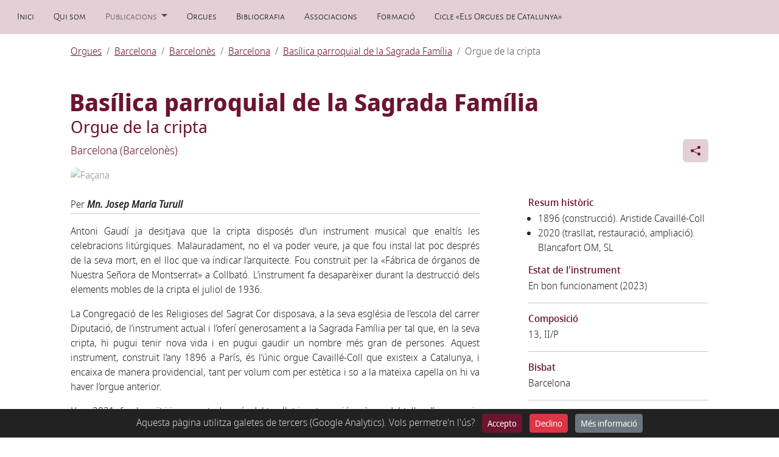

--- FILE ---
content_type: text/html; charset=utf-8
request_url: https://acorgue.cat/pages/orgues/barcelona/barcelones/barcelona/sagrada-familia/cripta.html
body_size: 1257
content:
<!DOCTYPE html> <html lang="en-US"> <meta charset="utf-8"> <title>Redirigint&hellip;</title> <link rel="canonical" href="https://www.acorgue.cat/orgues/barcelona/barcelones/barcelona/sagrada-familia/cripta/"> <script>location="https://www.acorgue.cat/orgues/barcelona/barcelones/barcelona/sagrada-familia/cripta/"</script> <meta http-equiv="refresh" content="0; url=https://www.acorgue.cat/orgues/barcelona/barcelones/barcelona/sagrada-familia/cripta/"> <meta name="robots" content="noindex"> <meta property="og:title" content="Orgue de la cripta de la Basílica parroquial de la Sagrada Família de Barcelona"/> <meta property="og:type" content="website"/> <meta property="og:description" content="Història, característiques i fotografies de l’orgue de la cripta de la Basílica parroquial de la Sagrada Família de Barcelona"/> <meta property="og:image" content="https://nextcloud.acorgue.cat/s/Y7EdWxLXGs25bqx/download"/> <meta property="og:image:alt" content="Façana"/> <meta property="og:url" content="https://www.acorgue.cat/pages/orgues/barcelona/barcelones/barcelona/sagrada-familia/cripta"/> <meta property="og:locale" content="ca_ES"/> <meta property="og:site_name" content="Associació Catalana de l’Orgue"/> <h1>Redirigint&hellip;</h1> <a href="https://www.acorgue.cat/orgues/barcelona/barcelones/barcelona/sagrada-familia/cripta/">Pitgi aquest enllaç si no és redirigit automàticament.</a> </html>


--- FILE ---
content_type: text/html; charset=utf-8
request_url: https://www.acorgue.cat/orgues/barcelona/barcelones/barcelona/sagrada-familia/cripta/
body_size: 36838
content:
<!doctype html> <html lang="ca"> <head> <meta charset="UTF-8"> <meta name="viewport" content="width=device-width, initial-scale=1"/> <link rel="canonical" href="https://www.acorgue.cat/orgues/barcelona/barcelones/barcelona/sagrada-familia/cripta/" /> <link rel="stylesheet" href="/assets/css/main.css"> <title>Orgue de la cripta de la Basílica parroquial de la Sagrada Família de Barcelona</title> <meta name="description" content="Història, característiques i fotografies de l’orgue de la cripta de la Basílica parroquial de la Sagrada Família de Barcelona"> <meta property="og:title" content="Orgue de la cripta de la Basílica parroquial de la Sagrada Família de Barcelona"/> <meta property="og:type" content="website"/> <meta property="og:description" content="Història, característiques i fotografies de l’orgue de la cripta de la Basílica parroquial de la Sagrada Família de Barcelona"/> <meta property="og:image" content="https://nextcloud.acorgue.cat/s/Y7EdWxLXGs25bqx/download"/> <meta property="og:image:alt" content="Façana"/> <meta property="og:url" content="https://www.acorgue.cat/orgues/barcelona/barcelones/barcelona/sagrada-familia/cripta/"/> <meta property="og:locale" content="ca_ES"/> <meta property="og:site_name" content="Associació Catalana de l’Orgue"/> <link rel="stylesheet" href="/assets/node_modules/justifiedGallery/dist/css/justifiedGallery.min.css"> <link rel="stylesheet" href="/assets/node_modules/photoswipe/dist/photoswipe.css"> <link rel="stylesheet" href="/assets/node_modules/photoswipe-dynamic-caption-plugin/photoswipe-dynamic-caption-plugin.css"> <link rel="stylesheet" href="/assets/node_modules/leaflet/dist/leaflet.css"> <link rel="stylesheet" href="/assets/node_modules/tocbot/dist/tocbot.css"> <link rel="stylesheet" href="/assets/node_modules/bootstrap-icons/font/bootstrap-icons.css"> <link rel="apple-touch-icon" sizes="180x180" href="/assets/img/favicon-180x180.png"> <link rel="shortcut icon" type="image/png" sizes="32x32" href="/assets/img/favicon-32x32.png"> <link rel="shortcut icon" type="image/png" sizes="16x16" href="/assets/img/favicon-16x16.png"> </head> <body class="d-flex flex-column min-vh-100"> <header> <nav class="navbar navbar-expand-lg no_underline"> <div class="container-fluid"> <a class="navbar-brand d-none d-sm-block d-lg-none small-caps" href="/">Associació Catalana de l'Orgue</a> <a class="navbar-brand d-block d-sm-none d-lg-none small-caps" href="/">Inici</a> <button class="navbar-toggler" type="button" data-bs-toggle="collapse" data-bs-target="#navbarSupportedContent" aria-controls="navbarSupportedContent" aria-expanded="false" aria-label="Toggle navigation"> <span class="navbar-toggler-icon"></span> </button> <div class="collapse navbar-collapse" id="navbarSupportedContent"> <ul class="navbar-nav me-auto mb-2 mb-md-0"> <li class="nav-item"> <a class="nav-link small-caps active ps-3 pe-3" aria-current="page" href="/"> Inici </a> </li> <li class="nav-item"> <a class="nav-link small-caps active ps-3 pe-3" aria-current="page" href="/about/"> Qui som </a> </li> <li class="nav-item dropdown"> <a class="nav-link small-caps ps-3 pe-3 dropdown-toggle" href="#" id="navbarDropdowna" role="button" data-bs-toggle="dropdown" aria-expanded="false"> Publicacions </a> <ul class="dropdown-menu" aria-labelledby="navbarDropdowna"><li> <a class="dropdown-item small-caps" href="/full/"> Full informatiu </a> </li> <li> <a class="dropdown-item small-caps" href="/noticies/"> Notícies i articles </a> </li> <li> <a class="dropdown-item small-caps" href="/categories/"> Categories </a> </li> <li> <a class="dropdown-item small-caps" href="/etiquetes/"> Etiquetes </a> </li> </ul> </li> <li class="nav-item"> <a class="nav-link small-caps active ps-3 pe-3" aria-current="page" href="/orgues/"> Orgues </a> </li> <li class="nav-item"> <a class="nav-link small-caps active ps-3 pe-3" aria-current="page" href="/bibliografia/"> Bibliografia </a> </li> <li class="nav-item"> <a class="nav-link small-caps active ps-3 pe-3" aria-current="page" href="/associacions/"> Associacions </a> </li> <li class="nav-item"> <a class="nav-link small-caps active ps-3 pe-3" aria-current="page" href="/formacio/"> Formació </a> </li> <li class="nav-item"> <a class="nav-link small-caps active ps-3 pe-3" aria-current="page" href="/ceoc/"> Cicle «Els Orgues de Catalunya» </a> </li></ul> </div> </div> </nav> </header> <main class="content"> <div class="container ps-3 pe-3 mt-3"> <nav aria-label="breadcrumb"> <ol class="breadcrumb"> <li class="breadcrumb-item"><a href="/orgues/">Orgues</a></li> <li class="breadcrumb-item"><a href="/orgues/barcelona/">Barcelona</a></li> <li class="breadcrumb-item"><a href="/orgues/barcelona/barcelones/">Barcelonès</a></li> <li class="breadcrumb-item"><a href="/orgues/barcelona/barcelones/barcelona/">Barcelona</a></li> <li class="breadcrumb-item"><a href="/orgues/barcelona/barcelones/barcelona/sagrada-familia/">Basílica parroquial de la Sagrada Família</a></li> <li class="breadcrumb-item active" aria-current="page">Orgue de la cripta</li> </ol> </nav> <h1 class="pb-0 mb-0" style="margin-left: -0.1rem;">Basílica parroquial de la Sagrada Família</h1> <h2 class="h3 fw-normal pt-0 mb-0 pb-1">Orgue de la cripta</h2> <div class="d-flex justify-content-between align-items-baseline"> <p class="titol-poble">Barcelona (Barcelonès)</p> <button id="boto-compartir" class="btn share" type="button" title="Enllaç copiat" data-bs-toggle="tooltip" data-bs-placement="top" data-bs-trigger="click" data-enllac="https://www.acorgue.cat/orgues/sagrada-familia-barcelona-cripta"> <i class="bi bi-share-fill"></i> </button> </div> <img class="position-relative overflow-hidden p-0 mb-4" style="width: 100%; border-radius: 10px; filter: opacity(50%);" srcset="https://nextcloud.acorgue.cat/s/QNntppDCaQmYBFM/download 320w,https://nextcloud.acorgue.cat/s/SGE9jzGBKmDFamC/download 640w,https://nextcloud.acorgue.cat/s/beMk8pTN29YkxbG/download 768w,https://nextcloud.acorgue.cat/s/SWMgtTZQxyWb9yB/download 1024w,https://nextcloud.acorgue.cat/s/7crRt6RaKs5nx6e/download 1366w,https://nextcloud.acorgue.cat/s/x7nc5YABwroL22r/download 1600w,https://nextcloud.acorgue.cat/s/EJC5kHB4fAc3R8Z/download 1920w,https://nextcloud.acorgue.cat/s/TKwSf99Bindekj2/download 2560w" src="https://nextcloud.acorgue.cat/s/TTJXmXxE8eQ43om/download" alt="Façana"> <div class="row gx-0 gx-lg-6"> <div class="col-12 col-lg-8 col-xl-8 order-2 order-lg-1 mt-6 mt-lg-0 js-toc-content text-body"> <section> <div class="m-0 p-0"> <p class="m-0 p-0">Per <span class="autor">Mn. Josep Maria Turull</span></p> <hr class="autor" /> </div> <p>Antoni Gaudí ja desitjava que la cripta disposés d’un instrument musical que enaltís les celebracions litúrgiques. Malauradament, no el va poder veure, ja que fou instal·lat poc després de la seva mort, en el lloc que va indicar l’arquitecte. Fou construït per la «Fábrica de órganos de Nuestra Señora de Montserrat» a Collbató. L’instrument fa desaparèixer durant la destrucció dels elements mobles de la cripta el juliol de 1936.</p> <p>La Congregació de les Religioses del Sagrat Cor disposava, a la seva església de l’escola del carrer Diputació, de l’instrument actual i l’oferí generosament a la Sagrada Família per tal que, en la seva cripta, hi pugui tenir nova vida i en pugui gaudir un nombre més gran de persones. Aquest instrument, construït l’any 1896 a París, és l’únic orgue Cavaillé-Coll que existeix a Catalunya, i encaixa de manera providencial, tant per volum com per estètica i so a la mateixa capella on hi va haver l’orgue anterior.</p> <p>L’any 2021, fou beneït i inaugurat, després del trasllat i restauració a càrrec del taller d’orgueneria Blancafort Orgueners de Montserrat. S’afegí un cos independent de pedal amb tres registres de nova construcció.</p> <h2 id="disposició">Disposició</h2> <div class="py-2 px-0"> <div class="row pb-2"> <div class="col-xxl-6 col-lg-6 col-12"> <table class="table registres-table"> <thead> <tr> <th colspan="2" class=""> <div class="row px-2 py-0 justify-content-between align-items-end"> <div class="col px-1" style="white-space: nowrap;"> I. Gran orgue </div> <div class="col px-1 pe-0 small text-end" style="margin-bottom: 0.05rem; color: var(--bs-gray-500); white-space: nowrap;"> 56 notes: C-g''' </div> </div> </th> </tr> </thead> <tbody> <tr> <td> <span class="registre-in-taula ">Bourdon </span> </td> <td style="block; width:1%; white-space: nowrap; text-align: right;"> <span class="registre-in-taula ">16′</span> </td> </tr> <tr> <td> <span class="registre-in-taula ">Montre </span> </td> <td style="block; width:1%; white-space: nowrap; text-align: right;"> <span class="registre-in-taula ">8′</span> </td> </tr> <tr> <td> <span class="registre-in-taula ">Flûte harmonique </span> </td> <td style="block; width:1%; white-space: nowrap; text-align: right;"> <span class="registre-in-taula ">8′</span> </td> </tr> <tr> <td> <span class="registre-in-taula ">Prestant </span> </td> <td style="block; width:1%; white-space: nowrap; text-align: right;"> <span class="registre-in-taula ">4′</span> </td> </tr> </tbody> </table> </div> <div class="col-xxl-6 col-lg-6 col-12"> <table class="table registres-table"> <thead> <tr> <th colspan="2" class=""> <div class="row px-2 py-0 justify-content-between align-items-end"> <div class="col px-1" style="white-space: nowrap;"> II. Récit </div> <div class="col px-1 pe-0 small text-end" style="margin-bottom: 0.05rem; color: var(--bs-gray-500); white-space: nowrap;"> 56 notes: C-g''' </div> </div> </th> </tr> </thead> <tbody> <tr> <td> <span class="registre-in-taula ">Cor de nuit </span> </td> <td style="block; width:1%; white-space: nowrap; text-align: right;"> <span class="registre-in-taula ">8′</span> </td> </tr> <tr> <td> <span class="registre-in-taula ">Viole de Gambe </span> </td> <td style="block; width:1%; white-space: nowrap; text-align: right;"> <span class="registre-in-taula ">8′</span> </td> </tr> <tr> <td> <span class="registre-in-taula ">Voix céleste </span> <span class="registre-in-taula partit">(c-g''')</span> </td> <td style="block; width:1%; white-space: nowrap; text-align: right;"> <span class="registre-in-taula ">8′</span> </td> </tr> <tr> <td> <span class="registre-in-taula ">Flûte octaviant </span> </td> <td style="block; width:1%; white-space: nowrap; text-align: right;"> <span class="registre-in-taula ">4′</span> </td> </tr> <tr> <td> <span class="registre-in-taula llengueta ">Basson-hautbois </span> </td> <td style="block; width:1%; white-space: nowrap; text-align: right;"> <span class="registre-in-taula llengueta ">8′</span> </td> </tr> <tr> <td> <span class="registre-in-taula llengueta ">Trompette </span> </td> <td style="block; width:1%; white-space: nowrap; text-align: right;"> <span class="registre-in-taula llengueta ">8′</span> </td> </tr> </tbody> </table> </div> <div class=" col-xxl-6 col-lg-6 col-12"> <table class="table registres-table"> <thead> <tr> <th colspan="2" class=""> <div class="row px-2 py-0 justify-content-between align-items-end"> <div class="col px-1" style="white-space: nowrap;"> Pedal </div> <div class="col px-1 pe-0 small text-end" style="margin-bottom: 0.05rem; color: var(--bs-gray-500); white-space: nowrap;"> 30 notes: C-f' </div> </div> </th> </tr> </thead> <tbody> <tr> <td> <span class="registre-in-taula ">Soubasse </span> </td> <td style="block; width:1%; white-space: nowrap; text-align: right;"> <span class="registre-in-taula ">16′</span> </td> </tr> <tr> <td> <span class="registre-in-taula ">Flûte </span> </td> <td style="block; width:1%; white-space: nowrap; text-align: right;"> <span class="registre-in-taula ">8′</span> </td> </tr> <tr> <td> <span class="registre-in-taula llengueta ">Basson </span> </td> <td style="block; width:1%; white-space: nowrap; text-align: right;"> <span class="registre-in-taula llengueta ">16′</span> </td> </tr> </tbody> </table> </div> <div class=" col-xxl-6 col-lg-6 col-12"> <table class="table registres-table"> <thead> <tr> <th colspan="2" class=""> <div class="row px-2 py-0 justify-content-between align-items-end"> <div class="col px-1" style="white-space: nowrap;"> Acoblaments </div> </div> </th> </tr> </thead> <tbody> <tr><td class=""> <span class="registre-in-taula ">II/I</span> </td></tr> <tr><td class=""> <span class="registre-in-taula ">II/P</span> </td></tr> <tr><td class=""> <span class="registre-in-taula ">I/P</span> </td></tr> </tbody> </table> </div> <div class="col-xxl-6 col-lg-6 col-12"> <table class="table registres-table"> <thead> <tr> <th colspan="2" class=""> <div class="row px-2 py-0 justify-content-between align-items-end"> <div class="col px-1" style="white-space: nowrap;"> Miscel·lània </div> </div> </th> </tr> </thead> <tbody> <tr><td class=""> <span class="registre-in-taula ">Expressió II</span> </td></tr> <tr><td class=""> <span class="registre-in-taula ">Trèmol II</span> </td></tr> <tr><td class=""> <span class="registre-in-taula ">Appel Trompette</span> </td></tr> </tbody> </table> </div> <div style="font-size:0"><p class="m-0"> <span style="font-size:0.9rem;">Diapasó: a' 439.4&nbsp;Hz a 20&nbsp;°C</span> <span style="font-size:0.9rem;">. </span> <span style="font-size:0.9rem;">Temperament: igual.</span> </p></div> </div> <hr class="my-0 pb-1" /> <p class="d-inline-flex pt-2 pb-2 mb-0"> <a class="btn btn-outline-primary btn-sm" data-bs-toggle="collapse" href="#collapseExample" role="button" aria-expanded="false" aria-controls="collapseExample"> Llegenda </a> </p> <div class="collapse" id="collapseExample"> <div class="card card-body small p-2 ps-3"> <span class="llengueta">En vermell, els jocs de llengüeta. </span><br /> <span class="no-present">En gris, els jocs que no hi són. </span><br /> S'indica la partició de jocs amb dos tiradors amb «/».<br /> S'indica la partició interna del joc amb un tirador amb «|». </div> </div> </div> <h2 id="galeria-fotogràfica">Galeria fotogràfica</h2> <div class="galeriaDeFotos"> <div class="pswp-gallery__item"> <a href="https://nextcloud.acorgue.cat/s/cR4DMmN8y5et8so/download" data-pswp-width="2800" data-pswp-height="4199" data-pswp-srcset="https://nextcloud.acorgue.cat/s/yyoHsTsasYQbiCk/download 320w,https://nextcloud.acorgue.cat/s/cko4DcQMj75Lyy3/download 640w,https://nextcloud.acorgue.cat/s/rBtgLxNyt2o9jBF/download 768w,https://nextcloud.acorgue.cat/s/Y7EdWxLXGs25bqx/download 1024w,https://nextcloud.acorgue.cat/s/mn2LFCXxxoCTKck/download 1366w,https://nextcloud.acorgue.cat/s/n6YW7d8fPTgf88A/download 1600w,https://nextcloud.acorgue.cat/s/45CiBJFBsLDzqmw/download 1920w,https://nextcloud.acorgue.cat/s/gHcZg9M86L9D6WY/download 2560w" target="_blank" rel="nofollow"> <img src="https://nextcloud.acorgue.cat/s/yyoHsTsasYQbiCk/download" /> </a> <div class="pswp-caption-content"> <span class="caption-photo-author">Fotografia — <b>Berenguer Montserrat </b><br /></span> 10 de juliol de 2023 </div> </div> <div class="pswp-gallery__item"> <a href="https://nextcloud.acorgue.cat/s/86FJ2rLxHkqnJ86/download" data-pswp-width="2800" data-pswp-height="1868" data-pswp-srcset="https://nextcloud.acorgue.cat/s/swQKQBmyTmKXbQi/download 320w,https://nextcloud.acorgue.cat/s/DT3Q3CBmAwsKsSJ/download 640w,https://nextcloud.acorgue.cat/s/CLiiNKpZYsjBSpt/download 768w,https://nextcloud.acorgue.cat/s/mSrYZWgyRJFs6QZ/download 1024w,https://nextcloud.acorgue.cat/s/A48ZNBxHL2LFY26/download 1366w,https://nextcloud.acorgue.cat/s/CjbsNPSo62P8JHw/download 1600w,https://nextcloud.acorgue.cat/s/DQp46G2L4LJbAHg/download 1920w,https://nextcloud.acorgue.cat/s/kesz8Af4AsWkFax/download 2560w" target="_blank" rel="nofollow"> <img src="https://nextcloud.acorgue.cat/s/swQKQBmyTmKXbQi/download" /> </a> <div class="pswp-caption-content"> <span class="caption-photo-author">Fotografia — <b>Berenguer Montserrat </b><br /></span> 10 de juliol de 2023 </div> </div> <div class="pswp-gallery__item"> <a href="https://nextcloud.acorgue.cat/s/kZwSP5MetN8p4qC/download" data-pswp-width="2800" data-pswp-height="1827" data-pswp-srcset="https://nextcloud.acorgue.cat/s/oAJdPcGSsZPEFo8/download 320w,https://nextcloud.acorgue.cat/s/3EiR9H7CfxG343x/download 640w,https://nextcloud.acorgue.cat/s/WeQ87qMXbC8DQJH/download 768w,https://nextcloud.acorgue.cat/s/Zbpfic2pcnTAC2A/download 1024w,https://nextcloud.acorgue.cat/s/4LKFSQkzC8NtreS/download 1366w,https://nextcloud.acorgue.cat/s/5FSaEoTCBL7gKyD/download 1600w,https://nextcloud.acorgue.cat/s/BSTjb2E2sk8ceyj/download 1920w,https://nextcloud.acorgue.cat/s/cmyK42t2yPY8NDe/download 2560w" target="_blank" rel="nofollow"> <img src="https://nextcloud.acorgue.cat/s/oAJdPcGSsZPEFo8/download" /> </a> <div class="pswp-caption-content"> <span class="caption-photo-author">Fotografia — <b>Berenguer Montserrat </b><br /></span> 10 de juliol de 2023 </div> </div> <div class="pswp-gallery__item"> <a href="https://nextcloud.acorgue.cat/s/4jDS3GAWn5Ewc4B/download" data-pswp-width="2800" data-pswp-height="1868" data-pswp-srcset="https://nextcloud.acorgue.cat/s/QoeqDwbDzL2eaJa/download 320w,https://nextcloud.acorgue.cat/s/QimrjpMHNqQXaAd/download 640w,https://nextcloud.acorgue.cat/s/iSBFgoyczFYXHqK/download 768w,https://nextcloud.acorgue.cat/s/EctmjoJRanEJF5J/download 1024w,https://nextcloud.acorgue.cat/s/AKHmH3rdjCzbLJT/download 1366w,https://nextcloud.acorgue.cat/s/4gTgXnPijiYALwe/download 1600w,https://nextcloud.acorgue.cat/s/zXZRdBpNaZcqsdq/download 1920w,https://nextcloud.acorgue.cat/s/xmDJJfSLK5YFCt5/download 2560w" target="_blank" rel="nofollow"> <img src="https://nextcloud.acorgue.cat/s/QoeqDwbDzL2eaJa/download" /> </a> <div class="pswp-caption-content"> <span class="caption-photo-author">Fotografia — <b>Berenguer Montserrat </b><br /></span> 10 de juliol de 2023 </div> </div> <div class="pswp-gallery__item"> <a href="https://nextcloud.acorgue.cat/s/i2kmd3jZLJWYG8f/download" data-pswp-width="2800" data-pswp-height="1868" data-pswp-srcset="https://nextcloud.acorgue.cat/s/29N9wiaFGpozBsp/download 320w,https://nextcloud.acorgue.cat/s/CiEedPADA8Rj2mn/download 640w,https://nextcloud.acorgue.cat/s/CYtrtar7zoEQxbr/download 768w,https://nextcloud.acorgue.cat/s/zsTqFgY9EJ56nPg/download 1024w,https://nextcloud.acorgue.cat/s/GraxcekDYyCwNM8/download 1366w,https://nextcloud.acorgue.cat/s/jG6XKysnJ2wZTxM/download 1600w,https://nextcloud.acorgue.cat/s/26zMG7kTmDxkqoM/download 1920w,https://nextcloud.acorgue.cat/s/bNmfbq3eYFgYfPP/download 2560w" target="_blank" rel="nofollow"> <img src="https://nextcloud.acorgue.cat/s/29N9wiaFGpozBsp/download" /> </a> <div class="pswp-caption-content"> <span class="caption-photo-author">Fotografia — <b>Berenguer Montserrat </b><br /></span> 10 de juliol de 2023 </div> </div> <div class="pswp-gallery__item"> <a href="https://nextcloud.acorgue.cat/s/bE8PRCQcdeswmCq/download" data-pswp-width="2800" data-pswp-height="1868" data-pswp-srcset="https://nextcloud.acorgue.cat/s/7wZo2oZcMZGxfQQ/download 320w,https://nextcloud.acorgue.cat/s/jwNWp9AJrkfNm6X/download 640w,https://nextcloud.acorgue.cat/s/KHQoqcHWz6FnkcA/download 768w,https://nextcloud.acorgue.cat/s/KLPm7e6MPt523EG/download 1024w,https://nextcloud.acorgue.cat/s/69TzHFCBSJpNGCR/download 1366w,https://nextcloud.acorgue.cat/s/c89ckRDsJPfQaWp/download 1600w,https://nextcloud.acorgue.cat/s/f3D23PYw2WPwrqq/download 1920w,https://nextcloud.acorgue.cat/s/J79sks9TH3Y8zxH/download 2560w" target="_blank" rel="nofollow"> <img src="https://nextcloud.acorgue.cat/s/7wZo2oZcMZGxfQQ/download" /> </a> <div class="pswp-caption-content"> <span class="caption-photo-author">Fotografia — <b>Berenguer Montserrat </b><br /></span> 10 de juliol de 2023 </div> </div> <div class="pswp-gallery__item"> <a href="https://nextcloud.acorgue.cat/s/rACE45RWXitPN2R/download" data-pswp-width="2800" data-pswp-height="1868" data-pswp-srcset="https://nextcloud.acorgue.cat/s/PjH5fks8s6CGs4d/download 320w,https://nextcloud.acorgue.cat/s/3C89ozHpEgRHWLG/download 640w,https://nextcloud.acorgue.cat/s/DMkpswZHrmA5Zbm/download 768w,https://nextcloud.acorgue.cat/s/bQScTbDqot5wscQ/download 1024w,https://nextcloud.acorgue.cat/s/9BWDTfqSRddoGnm/download 1366w,https://nextcloud.acorgue.cat/s/kbfsbYKbRtG96qx/download 1600w,https://nextcloud.acorgue.cat/s/GWaKxYWjmRtDBC2/download 1920w,https://nextcloud.acorgue.cat/s/AAcwLEjAjeciDzR/download 2560w" target="_blank" rel="nofollow"> <img src="https://nextcloud.acorgue.cat/s/PjH5fks8s6CGs4d/download" /> </a> <div class="pswp-caption-content"> Cada terrassa de tiradors es correspon amb el seu teclat corresponent. De dalt a baix, expressiu, orgue major i pedal (tiradors elèctrics) <br /> <span class="caption-photo-author">Fotografia — <b>Berenguer Montserrat </b><br /></span> 10 de juliol de 2023 </div> </div> <div class="pswp-gallery__item"> <a href="https://nextcloud.acorgue.cat/s/MytXwnNtXz7wxZx/download" data-pswp-width="2800" data-pswp-height="1867" data-pswp-srcset="https://nextcloud.acorgue.cat/s/TCDzRtEBm5EnpTe/download 320w,https://nextcloud.acorgue.cat/s/BCxCYtqxPZJpMAn/download 640w,https://nextcloud.acorgue.cat/s/573aCJStEjAj2mM/download 768w,https://nextcloud.acorgue.cat/s/EC3pb7GBBfnE7gZ/download 1024w,https://nextcloud.acorgue.cat/s/H6PJHgRpmZHEgJi/download 1366w,https://nextcloud.acorgue.cat/s/BXLWHHKpH2sM8JE/download 1600w,https://nextcloud.acorgue.cat/s/FBz54zxAqcR3nPE/download 1920w,https://nextcloud.acorgue.cat/s/tdw6b29A2LynaTY/download 2560w" target="_blank" rel="nofollow"> <img src="https://nextcloud.acorgue.cat/s/TCDzRtEBm5EnpTe/download" /> </a> <div class="pswp-caption-content"> Cada terrassa de tiradors es correspon amb el seu teclat corresponent. De dalt a baix, expressiu, orgue major i pedal (tiradors elèctrics) <br /> <span class="caption-photo-author">Fotografia — <b>Berenguer Montserrat </b><br /></span> 10 de juliol de 2023 </div> </div> <div class="pswp-gallery__item"> <a href="https://nextcloud.acorgue.cat/s/6xHGPGNGWMK98mc/download" data-pswp-width="2800" data-pswp-height="1868" data-pswp-srcset="https://nextcloud.acorgue.cat/s/KqFx3rDRJXBme9Y/download 320w,https://nextcloud.acorgue.cat/s/QQebmdyEeFp5K32/download 640w,https://nextcloud.acorgue.cat/s/3XDX68zrj9rJzqF/download 768w,https://nextcloud.acorgue.cat/s/d95onXk28nQtwpf/download 1024w,https://nextcloud.acorgue.cat/s/oAwpsCqDTqMXbN8/download 1366w,https://nextcloud.acorgue.cat/s/zfKoiweJnYq8XD7/download 1600w,https://nextcloud.acorgue.cat/s/XSyaw3DBZ8Zg4eq/download 1920w,https://nextcloud.acorgue.cat/s/gDg5FWzPATNxke4/download 2560w" target="_blank" rel="nofollow"> <img src="https://nextcloud.acorgue.cat/s/KqFx3rDRJXBme9Y/download" /> </a> <div class="pswp-caption-content"> D’esquerra a dreta: <em>appel</em> mecànic per la trompeta, II/P, I/P, expressió II, II/I i trèmul. <br /> <span class="caption-photo-author">Fotografia — <b>Berenguer Montserrat </b><br /></span> 10 de juliol de 2023 </div> </div> <div class="pswp-gallery__item"> <a href="https://nextcloud.acorgue.cat/s/A8QdXEG9ZQptnH8/download" data-pswp-width="2800" data-pswp-height="1944" data-pswp-srcset="https://nextcloud.acorgue.cat/s/eFo335fyaa7wmgg/download 320w,https://nextcloud.acorgue.cat/s/6szKZYdNf7grECg/download 640w,https://nextcloud.acorgue.cat/s/ia6dGHdkpkyJeCH/download 768w,https://nextcloud.acorgue.cat/s/ewTm5YLiaLjdQGk/download 1024w,https://nextcloud.acorgue.cat/s/H547cmkWXaQ7p3o/download 1366w,https://nextcloud.acorgue.cat/s/YTtMo54McZMrbNF/download 1600w,https://nextcloud.acorgue.cat/s/kJRcqrm6KR24LJs/download 1920w,https://nextcloud.acorgue.cat/s/JGrBM7HkngqP8kH/download 2560w" target="_blank" rel="nofollow"> <img src="https://nextcloud.acorgue.cat/s/eFo335fyaa7wmgg/download" /> </a> <div class="pswp-caption-content"> <span class="caption-photo-author">Fotografia — <b>Berenguer Montserrat </b><br /></span> 10 de juliol de 2023 </div> </div> <div class="pswp-gallery__item"> <a href="https://nextcloud.acorgue.cat/s/6H8FpNqwKLeTDJM/download" data-pswp-width="1200" data-pswp-height="1600" data-pswp-srcset="https://nextcloud.acorgue.cat/s/o5BSgackXRMgkYP/download 320w,https://nextcloud.acorgue.cat/s/Lr2jAzfkCeMw8yP/download 640w,https://nextcloud.acorgue.cat/s/WBgKMBG6R3MtCjX/download 768w,https://nextcloud.acorgue.cat/s/WFARoZbbqMNmdrD/download 1024w,https://nextcloud.acorgue.cat/s/qQLaoZqF5gMtJkt/download 1366w,https://nextcloud.acorgue.cat/s/2WbHf7N57SaYeSE/download 1600w,https://nextcloud.acorgue.cat/s/neboeNTsZLeXYib/download 1920w,https://nextcloud.acorgue.cat/s/XZyncJBXEgry5pm/download 2560w" target="_blank" rel="nofollow"> <img src="https://nextcloud.acorgue.cat/s/o5BSgackXRMgkYP/download" /> </a> <div class="pswp-caption-content"> Durant el muntatge de l’instrument (21 de gener de 2021) <br /> <span class="caption-photo-author">Fotografia — <b>Berenguer Montserrat </b><br /></span> 21 de gener de 2021 </div> </div> <div class="pswp-gallery__item"> <a href="https://nextcloud.acorgue.cat/s/8sXEY5EamNkWDXr/download" data-pswp-width="3456" data-pswp-height="4608" data-pswp-srcset="https://nextcloud.acorgue.cat/s/zRD2beTwyXSPDy9/download 320w,https://nextcloud.acorgue.cat/s/JeZei4QFLXDPiNs/download 640w,https://nextcloud.acorgue.cat/s/5pwZQHoKDF3ppxC/download 768w,https://nextcloud.acorgue.cat/s/ErFsLsRbdj27w5H/download 1024w,https://nextcloud.acorgue.cat/s/eKbT4XEyGZ6pgjR/download 1366w,https://nextcloud.acorgue.cat/s/GdN2j4FMLEMXBBZ/download 1600w,https://nextcloud.acorgue.cat/s/kejfeHj8Bxy8iLM/download 1920w,https://nextcloud.acorgue.cat/s/iRnBcx4DTgbtYqX/download 2560w" target="_blank" rel="nofollow"> <img src="https://nextcloud.acorgue.cat/s/zRD2beTwyXSPDy9/download" /> </a> <div class="pswp-caption-content"> Basson de 16’ del nou cos de pedal <br /> <span class="caption-photo-author">Fotografia — <b>Berenguer Montserrat </b><br /></span> 21 de gener de 2021 </div> </div> <div class="pswp-gallery__item"> <a href="https://nextcloud.acorgue.cat/s/Hw4LHpzr4GRcNM4/download" data-pswp-width="1600" data-pswp-height="1200" data-pswp-srcset="https://nextcloud.acorgue.cat/s/5Me9RpSiRKMntKt/download 320w,https://nextcloud.acorgue.cat/s/gcBgkiHq9B7eEFX/download 640w,https://nextcloud.acorgue.cat/s/9mPZKBHaQA7npB2/download 768w,https://nextcloud.acorgue.cat/s/SXCqH2mq654Er4z/download 1024w,https://nextcloud.acorgue.cat/s/xWNq6FqrzYtAdfG/download 1366w,https://nextcloud.acorgue.cat/s/icrwFNCW3FDAbT2/download 1600w,https://nextcloud.acorgue.cat/s/rT5aBF8Dbg4YxoC/download 1920w,https://nextcloud.acorgue.cat/s/PjsmDpamtjodFWk/download 2560w" target="_blank" rel="nofollow"> <img src="https://nextcloud.acorgue.cat/s/5Me9RpSiRKMntKt/download" /> </a> <div class="pswp-caption-content"> Moment de la benedicció de l’orgue, el 19 de març de 2021 <br /> <span class="caption-photo-author">Fotografia — <b>Berenguer Montserrat </b><br /></span> 19 de març de 2021 </div> </div> <div class="pswp-gallery__item"> <a href="https://nextcloud.acorgue.cat/s/fLorMPYaJ2sdrn8/download" data-pswp-width="1200" data-pswp-height="1600" data-pswp-srcset="https://nextcloud.acorgue.cat/s/ifpsgj6qcBxbodT/download 320w,https://nextcloud.acorgue.cat/s/HZ9agtXBp53fDyf/download 640w,https://nextcloud.acorgue.cat/s/WTiq6RsJGrZJWmr/download 768w,https://nextcloud.acorgue.cat/s/GjgBEpLo8gbe5JJ/download 1024w,https://nextcloud.acorgue.cat/s/oyeaKzM5YR5X2Qo/download 1366w,https://nextcloud.acorgue.cat/s/Ns93yRHYBW52nm4/download 1600w,https://nextcloud.acorgue.cat/s/nH2jEFC5S26xxGs/download 1920w,https://nextcloud.acorgue.cat/s/oH2L3LHYNLz8nWK/download 2560w" target="_blank" rel="nofollow"> <img src="https://nextcloud.acorgue.cat/s/ifpsgj6qcBxbodT/download" /> </a> <div class="pswp-caption-content"> D’esquerra a dreta: Margarida Bofarull, germana superiora de les Religioses del Sagrat Cor, mn. Josep Maria Turull, rector de la parròquia de la Sagrada Família, Albert Blancafort, orguener en cap del projecte i Juan de la Rubia, organista titular de la Sagrada Família. <br /> 19 de març de 2021 </div> </div> </div> <div><br /></div> <p class="mt-5 text-secondary"><small>Última actualització de la pàgina (descripció i fotografies): 27 d’agost de 2025.<br> Última actualització l'orgue (disposició i altres dades tècniques): 23 de juny de 2025. </small></p> </section> </div> <div class="col-12 col-lg-4 col-xl-4 order-1 order-lg-2"> <section> <p class="h6 mb-1">Resum històric</p> <ul class="mb-0" style="padding-left: 1rem;"> <li>1896 (construcció). Aristide Cavaillé-Coll</li> <li>2020 (trasllat, restauració, ampliació). Blancafort OM, SL</li> </ul> <div class="mb-3"></div> </section> <section> <p class="h6 mb-1">Estat de l'instrument</p> <p>En bon funcionament (2023)</p> </section> <hr> <section> <p class="h6 mb-1">Composició</p> <p>13, II/P</p> </section> <hr> <section> <p class="h6 mb-1">Bisbat</p> <p>Barcelona</p> </section> <hr> <section> <p class="h6 mb-1">Enllaços d’interès</p> <ul> <li> <a target="_blank" rel="nofollow external" href="https://www.orguesblancafort.com/ca/portfolio/cavaille-coll-per-la-cripta-de-la-sagrada-familia/" style="text-decoration: none !important" > <span style="text-decoration: underline">Un Cavaillé-Coll per la Cripta de la Sagrada Família </span>&nbsp;&nbsp;<i class="bi bi-box-arrow-up-right"></i> </a> </li> </ul> </section> <hr> <section> <div id="map" data-latitud="41.40381494173223" data-longitud="2.174366494829165" data-adreca="Carrer de Mallorca, 401, 08013 Barcelona" ></div> <table class="mt-4"> <tr> <td style="vertical-align:top; padding-right: 0.5rem; padding-top: 0.1rem;"> <p class="mb-1"><i class="bi bi-geo-alt-fill text-primary"></i></p> </td> <td class="pb-3"> <p class="mb-0" style="text-align: left;">Carrer de Mallorca, 401, 08013 Barcelona<br> <a href="https://www.openstreetmap.org/?mlat=41.40381494173223&mlon=2.174366494829165">Open Street Maps</a><br> <a href="https://www.google.cat/maps?q=41.40381494173223,2.174366494829165">Google Maps</a><br> <a href="https://maps.apple.com/?sll=41.40381494173223,2.174366494829165&z=10&t=m">Apple Maps</a> </p> </td> </tr> <tr> <td style="vertical-align:top; padding-right: 0.5rem;"> <p class="mb-1"><i class="bi-pin-map-fill text-primary"></i></p> </td> <td> <p class="mb-1" style="text-align: left;">Coordenades: 41.4038, 2.1744</p> </td> </tr> </table> </section> </div> </div> <div class="mt-3 pt-2 post-nav"> <a class="post-previous pe-2" href="/orgues/barcelona/barcelones/barcelona/mare-de-deu-de-nuria/" title="Barcelona. Església parroquial de la Mare de Déu de Núria">Barcelona. Església parroquial de la Mare de Déu de Núria</a><a class="post-next ps-2" href="/orgues/barcelona/barcelones/barcelona/sagrada-familia/cor/" title="Barcelona. Basílica parroquial de la Sagrada Família (Orgue del presbiteri)">Barcelona. Basílica parroquial de la Sagrada Família (Orgue del presbiteri)</a></div> </div> </main> <div class="mt-auto"> <footer class="pt-3 mt-5" style="background-color: #f2f2f2;"> <div class="container ps-3 pe-3"> <div class="row align-items-end"> <div class="col-12 col-sm-6 py-3"> <p class="h6 fw-bold pb-0" style="font-variant: small-caps;"> Contacta amb nosaltres </p> <ul class="nav pb-1"> <li class="pe-3"> <a href="mailto:aco@acorgue.cat" aria-label="Enllaç a l'adreça de correu electrònic"> <i class="bi bi-envelope-at-fill text-primary" style="font-size: 2rem;"></i> </a> </li> <li class="pe-3"> <a href="https://www.facebook.com/acorgue/" aria-label="Enllaç a la pàgina de Facebook" rel="external nofollow noreferrer"> <i class="bi bi-facebook text-primary" style="font-size: 2rem;"></i> </a> </li> <li class="pe-3"> <a href="https://twitter.com/acorgue" aria-label="Enllaç a la pàgina de Twitter" rel="external nofollow noreferrer"> <i class="bi bi-twitter text-primary" style="font-size: 2rem;"></i> </a> </li> <li class="pe-3"> <a href="https://www.instagram.com/acorgue/" aria-label="Enllaç a la pàgina d'Instagram" rel="external nofollow noreferrer"> <i class="bi bi-instagram text-primary" style="font-size: 2rem;"></i> </a> </li> </ul> <p class="mb-2"> Rocafort, 242 bis, 08029 Barcelona </p> <p class="mb-0"> <a href="https://forms.gle/Ub2LstvbtNxn9M7t5" class="btn btn-primary btn-sm" tabindex="-1" role="button" rel="external nofollow noreferrer">Fes-te'n soci</a> </p> </div> <div class="col-12 col-sm-6 py-3 text-sm-end small lh-sm"> <a href="/avis-legal/" class="pb-2 d-block" >Avís legal</a> <a href="/politica-de-privacitat/" class="pb-2 d-block">Política de privacitat</a> <a href="/politica-privacitat-socis/" class="pb-2 d-block">Política de privacitat en fer-se soci</a> </div></div> </div> <div class="text-center p-2" style="background-color: rgba(0, 0, 0, 0.05);"> © 1992–2025 Associació Catalana de l'Orgue </div> </footer> </div> <script src="/assets/node_modules/jquery/dist/jquery.min.js"></script> <script src="/assets/node_modules/bootstrap/dist/js/bootstrap.bundle.min.js"></script> <script src="/assets/node_modules/anchor-js/anchor.min.js"></script> <script src="/assets/node_modules/justifiedGallery/dist/js/jquery.justifiedGallery.min.js"></script> <script> $('.galeriaDeFotos').justifiedGallery({ rowHeight : 180, lastRow : 'nojustify', margins : 6 }); </script> <script src="/assets/node_modules/photoswipe/dist/umd/photoswipe.umd.min.js"></script> <script src="/assets/node_modules/photoswipe/dist/umd/photoswipe-lightbox.umd.min.js"></script> <script src="/assets/node_modules/photoswipe-dynamic-caption-plugin/dist/photoswipe-dynamic-caption-plugin.umd.min.js"></script> <script src="/assets/node_modules/leaflet/dist/leaflet.js"></script> <script> $('.maps').click(function () { $('.maps-click-text-container').fadeOut(200); }); $( ".maps" ).mouseleave(function() { $('.maps-click-text-container').fadeIn(400); }); </script> <script src="/assets/node_modules/tocbot/dist/tocbot.min.js"></script> <script> tocbot.init({ tocSelector: '.js-toc', contentSelector: '.js-toc-content', headingSelector: 'h1, h2, h3, h4, h5, h6', hasInnerContainers: true, collapseDepth: 3, }); </script> <script> $('.footnotes').before('<hr class="m-0 mt-5 mb-1">') </script> <script src="/assets/js/leafletMap.js"></script> <script src="/assets/js/photoswipe.js"></script> <script src="/assets/js/share.js"></script> <style> #cookie-notice {z-index:11; padding: 0.5rem 1rem; display: none; text-align: center; position: fixed; bottom: 0; width: 100%; background: #222; color: rgba(255,255,255,0.8);} #cookie-notice a {display: inline-block; cursor: pointer; margin-left: 0.5rem;} @media (max-width: 767px) { #cookie-notice span {display: block; padding-top: 3px; margin-bottom: 1rem;} #cookie-notice a {position: relative; bottom: 4px;} } </style> <div id="cookie-notice"><span>Aquesta pàgina utilitza galetes de tercers (Google Analytics). Vols permetre'n l'ús?</span> <a id="cookie-notice-accept" class="btn btn-primary btn-sm">Accepto</a> <a id="cookie-notice-deny" class="btn btn-danger btn-sm">Declino</a> <a href="/politica-de-privacitat" class="btn btn-secondary btn-sm">Més informació</a></div> <script> function createCookie(name,value,days) { var expires = ""; if (days) { var date = new Date(); date.setTime(date.getTime() + (days*24*60*60*1000)); expires = "; expires=" + date.toUTCString(); } document.cookie = name + "=" + value + expires + "; path=/"; } function readCookie(name) { var nameEQ = name + "="; var ca = document.cookie.split(';'); for(var i=0;i < ca.length;i++) { var c = ca[i]; while (c.charAt(0)==' ') c = c.substring(1,c.length); if (c.indexOf(nameEQ) == 0) return c.substring(nameEQ.length,c.length); } return null; } function eraseCookie(name) { createCookie(name,"",-1); } if(readCookie('cookie-notice-option')=='true') { /*This function will load script and call the callback once the script has loaded*/ function loadScriptAsync(scriptSrc, callback) { if (typeof callback !== 'function') { throw new Error('Not a valid callback for async script load'); } var script = document.createElement('script'); script.onload = callback; script.src = scriptSrc; document.head.appendChild(script); } /* This is the part where you call the above defined function and "calls back" your code which gets executed after the script has loaded */ loadScriptAsync('https://www.googletagmanager.com/gtag/js?id=G-RMRQG9523W', function () { window.dataLayer = window.dataLayer || []; function gtag() { dataLayer.push(arguments); } gtag('js', new Date()); gtag('config', 'G-RMRQG9523W', { 'anonymize_ip': true }); }) } else if (readCookie('cookie-notice-option')!='false'){ document.getElementById('cookie-notice').style.display = 'block'; } document.getElementById('cookie-notice-accept').addEventListener("click",function() { createCookie('cookie-notice-option','true',31); document.getElementById('cookie-notice').style.display = 'none'; location.reload(); }); document.getElementById('cookie-notice-deny').addEventListener("click",function() { createCookie('cookie-notice-option','false',31); document.getElementById('cookie-notice').style.display = 'none'; location.reload(); }); </script> </body> </html>


--- FILE ---
content_type: application/javascript
request_url: https://www.acorgue.cat/assets/js/share.js
body_size: 315
content:
function hide_() {
    var boto = document.getElementById("boto-compartir")
    let btn_tooltip = bootstrap.Tooltip.getInstance(boto);
    btn_tooltip.hide();
}
function copy() {
    var text = document.getElementById("boto-compartir").getAttribute("data-enllac");
    console.log(text);
    navigator.clipboard.writeText(text);
    setTimeout(hide_, 1500);
}

// init tooltips
const tooltipTriggerList = document.querySelectorAll('[data-bs-toggle="tooltip"]')
const tooltipList = [...tooltipTriggerList].map(tooltipTriggerEl => new bootstrap.Tooltip(tooltipTriggerEl))

document.getElementById("boto-compartir").addEventListener("click", copy);


--- FILE ---
content_type: application/javascript
request_url: https://www.acorgue.cat/assets/js/photoswipe.js
body_size: 326
content:
// npm i photoswipe --save
// npm i photoswipe-dynamic-caption-plugin --save

// Open caption and author links in a new tab
$('.pswp-caption-content a').each(function() {
    $(this).attr('target','_blank');
    $(this).attr('rel', 'noopener noreferrer');
})

var lightbox = new PhotoSwipeLightbox({
  gallery: '.galeriaDeFotos',
  childSelector: '.pswp-gallery__item',
  pswpModule: PhotoSwipe,

  paddingFn: (viewportSize) => {
    return {
      top: 30, bottom: 30, left: 70, right: 70
    }
  },
});

const captionPlugin = new PhotoSwipeDynamicCaption(lightbox, {
  captionContent: '.pswp-caption-content',
  type: 'auto',
  mobileLayoutBreakpoint: 800,
});

lightbox.init();

--- FILE ---
content_type: application/javascript
request_url: https://www.acorgue.cat/assets/js/leafletMap.js
body_size: 765
content:
// config map
let config = {
  minZoom: 5,
  maxZoom: 18,
  scrollWheelZoom: false,
};

var mapDOM = document.getElementById('map');
var lat = parseFloat(mapDOM.getAttribute('data-latitud'));
var long = parseFloat(mapDOM.getAttribute('data-longitud'));
var zoom = mapDOM.getAttribute('data-zoom');
if (zoom) {
    zoom = parseFloat(zoom);
} else {
    zoom = 17;
}
var adreca = mapDOM.getAttribute('data-adreca');

const map = new L.Map("map", config).setView([lat, long], zoom);
//map.on('click', function() { map.scrollWheelZoom.enable(); });
//map.on('mouseout', function() { map.scrollWheelZoom.disable(); });

L.tileLayer("https://tile.openstreetmap.org/{z}/{x}/{y}.png", {
  attribution:
    '&copy; <a href="https://www.openstreetmap.org/copyright">OpenStreetMap</a> contributors',
}).addTo(map);

// Trobat a ull
L.Icon.Default.prototype.options.iconSize = [20, 30];
L.Icon.Default.prototype.options.iconAnchor = [10, 30];
L.Icon.Default.prototype.options.shadowSize = [25, 30];
L.Icon.Default.prototype.options.shadowAnchor = [10, 30];

var marker = L.marker([lat, long]).addTo(map);
marker.bindPopup(adreca);
